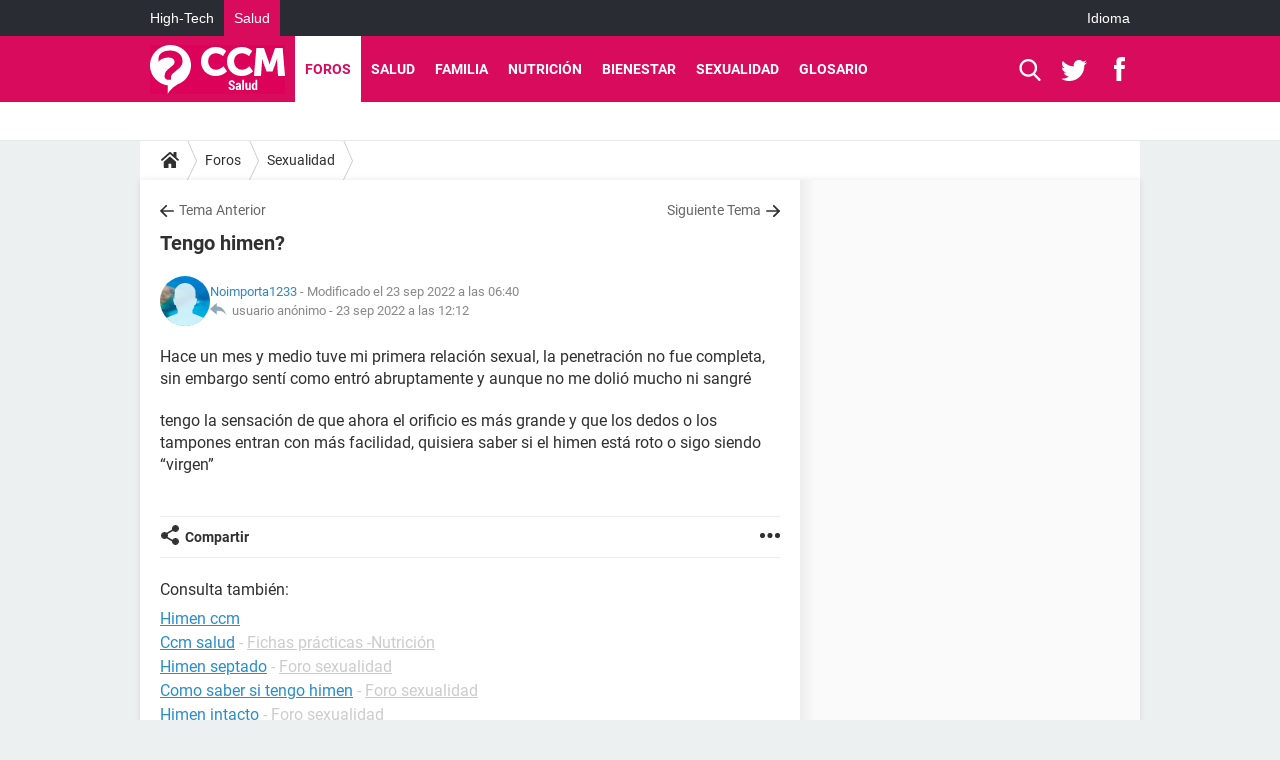

--- FILE ---
content_type: text/html; charset=UTF-8
request_url: https://salud.ccm.net/forum/affich-1789687-tengo-himen
body_size: 15464
content:

<!--Akamai-ESI:PAGE:setreftime=1767454015/--><!DOCTYPE html>
<!--[if IE 8 ]> <html lang="es" dir="ltr" class="no-js ie8 lt-ie9 oldie"> <![endif]-->
<!--[if IE 9 ]> <html lang="es" dir="ltr" class="no-js ie9"> <![endif]-->
<!--[if gt IE 9]><!--> <html lang="es" dir="ltr"> <!--<![endif]-->

<head prefix="og: http://ogp.me/ns# fb: http://ogp.me/ns/fb#">
    <meta charset="utf-8">
    <meta http-equiv="X-UA-Compatible" content="IE=edge,chrome=1">
    <meta name="viewport" content="width=device-width, initial-scale=1.0" />

    <style>
        :root {
            --for-color-primary: #D90B5D;
            --for-color-primary--lighten: #f42376;
            --for-color-primary--darken: #c10a53;
        }
    </style>
    
    <title>Tengo himen?</title>

<script>
    var dataLayer = [{"appConfig":{"subContainers":["GTM-M7SKCCH"]},"tagName1":"post-avec-ds-simili","site":"salud.ccm.net","environnement":"production","pageType/screenType":"classique","sessionType":"nonConnectee","userStatus":"Anonyme","forumTheme":"Sexualidad","QuestionRepondue":"oui","QuestionResolue":"non","NbReponses":1,"idArticle":1789687,"idAuthor":15061677,"DateDebutDiscussion":"23-09-2022","level1":"forum","level2":"Sexualidad","application":"forum","pageCategory":"Sujet Forum","theme":"Sexualidad","country":"US","asnum":"16509"}];

            !function(e){"use strict";var t,n,o,r=function(){},s=Object.getOwnPropertyNames(window.console).reduce((function(e,t){return"function"==typeof console[t]&&(e[t]=r),e}),{}),a=function(){return s},i=e.console;if("object"==typeof e.JSON&&"function"==typeof e.JSON.parse&&"object"==typeof e.console&&"function"==typeof Object.keys){var c={available:["others.catch","others.show"],broadcasted:[]},u={available:["others.catch","others.show"]},d=(t=/^\s+(.*)\s+$/g,n=function(e){return Math.pow(9,e)},o=function(e){return parseInt((e.charCodeAt()<<9)%242)},{get:function(e){e=e.replace(t,"$1");for(var r=[0,0,0],s=0,a=0;s<e.length;s++)a=parseInt(s/r.length),r[s%3]+=parseInt(o(e[s])/n(a));for(s=0;s<r.length;s++)r[s]>255&&(r[s]=255);return r},toRGB:function(e){return"rgb("+e.join(",")+")"},visible:function(e){return e[0]>220||e[1]>220||e[2]>220?[0,0,0]:[255,255,255]}});e.getConsole=function(e){if("string"!=typeof e)throw"getConsole need a tag name (string)";var t=e.split(".");if(function(e){var t,n=e.split(".")[0];-1===c.available.indexOf(n)&&(c.available.push(n),(t=document.createEvent("CustomEvent")).initCustomEvent("getConsole.tag.available",0,0,n),document.dispatchEvent(t)),-1===u.available.indexOf(e)&&(u.available.push(e),(t=document.createEvent("CustomEvent")).initCustomEvent("getConsole.fulltag.available",0,0,n),document.dispatchEvent(t))}(e=t[0]),-1!==c.broadcasted.indexOf(e)){var n=function(e){var t=[],n=[];return e.forEach((function(e){t.push("%c "+e.name+" "),n.push("background-color:"+e.bgColor+";color:"+e.color+";border-radius:2px;")})),[t.join("")].concat(n)}(t.map((function(e){var t=d.get(e);return{name:e,color:d.toRGB(d.visible(t)),bgColor:d.toRGB(t)}}))),o=["log","warn","error","info","group","groupCollapsed","groupEnd"].reduce(((e,t)=>(e[t]=n.reduce(((e,t)=>e.bind(window.console,t)),window.console[t]),e)),{});return Object.keys(i).forEach((function(e){void 0===o[e]&&(o[e]=i[e])})),o}return a()},e.getConsole.tags=c,c.broadcasted=function(){try{var e=localStorage.getItem("getConsole");e=null===e?[]:JSON.parse(e)}catch(t){e=[]}return e}(),-1!==c.broadcasted.indexOf("others.catch")&&(e.console=e.getConsole("others.show"))}else e.getConsole=a}(window),logger={_buffer:[],log:function(){"use strict";this._buffer.push(arguments)}},function(e){"use strict";var t={domains:["hpphmfubhnbobhfs","bnb{po.betztufn","beoyt","epvcmfdmjdl","hpphmftzoejdbujpo","wjefptufq","s77ofu","ufbet","vosvmznfejb","tnbsubetfswfs","tljnsftpvsdft","{fcftupg","uumce","hpphmfbqjt","wjefpqmb{b","hpphmfbetfswjdft","fggfdujwfnfbtvsf","pvucsbjo","ubcppmb"],classes:"ufyuBe!BeCpy!qvc`411y361!qvc`411y361n!qvc`839y:1!ufyu.be!ufyuBe!Mjhbuvt!ufyu`be!ufyu`bet!ufyu.bet!ufyu.be.mjolt",event:{category:"pbt`mpbefe",action:"gbjm"}},n=e.getConsole("inObs"),o=0,r={},s=function(e,t){return t=t||1,e.split("").map((function(e){return String.fromCharCode(e.charCodeAt()+t)})).join("")},a=[];e.integrityObserver={state:{net:null,dom:null,perf:null},corrupted:0,listen:function(e){this.corrupted?e(this.state):a.push(e)},sendToListeners:function(){a.forEach(function(e){e(this.state)}.bind(this))},reportCorruption:function(){var e=function(){"undefined"!=typeof ga?ga("send",{hitType:"event",eventCategory:s(t.event.category,-1),eventAction:s(t.event.action,-1),nonInteraction:1}):setTimeout(e,100)};e()},reportListCorruption:function(){var e,t=[];for(e in this.state)this.state[e]&&t.push(e);t.length>0&&((new Image).src="https://lists.ccmbg.com/st?t="+encodeURIComponent(t.join(","))+"&d="+window.location.host.split(/\./).slice(0,-1).join("."))},reportChange:function(){this.sendToListeners(),this.reportCorruption()},init:function(){var e=function(e){return function(t){this.state[e]=t,t&&(!this.corrupted&&this.reportChange(),this.corrupted=1)}.bind(this)};!function(e){if("undefined"!=typeof MutationObserver){var n=document.createElement("div"),o=document.getElementsByTagName("html")[0],r={},a={childList:1,attributes:1,characterData:1,subtree:1},i=0,c=new MutationObserver((function(t){t.forEach((function(t){"style"===t.attributeName&&(c.disconnect(),"none"===t.target.style.display&&!e.called&&(e.called=1)&&e.call(r,1))}))})),u=new MutationObserver((function(t){t.forEach((function(t){try{if("childList"===t.type&&"HTML"===t.target.nodeName&&t.addedNodes.length&&"BODY"===t.addedNodes[0].nodeName&&!i){i=1,t.addedNodes[0].appendChild(n);var o=getComputedStyle(n);if(r=t.addedNodes[0],u.disconnect(),/Trident/.test(navigator.userAgent))return void setTimeout((function(){!e.called&&(e.called=1)&&e.call(r,0)}),50);setTimeout((function(){t.addedNodes[0].removeChild(n)}),60),c.disconnect(),e.call(t.addedNodes[0],"none"===o.getPropertyValue("display")||/url\("about:abp/.test(o.getPropertyValue("-moz-binding")))}}catch(e){}}))}));n.className=s(t.classes,-1),n.style.display="block",u.observe(o,a),c.observe(n,a)}else e.call(0,0)}(e.call(this,"dom")),function(e,a){if("undefined"!=typeof MutationObserver&&void 0!==URL.prototype){var i=document.getElementsByTagName("html")[0],c=0,u=new MutationObserver((function(i){i.forEach((function(i){try{var d,l,f,p="",g=new Date,h=function(){};if("childList"===i.type&&i.addedNodes.length&&void 0!==(d=i.addedNodes[0]).src&&("SCRIPT"===(p=d.nodeName)||"IFRAME"===p)){try{l=new URL(d.src),f=l&&l.host?l.host.split(/\./).slice(-2).shift():null}catch(e){}h=i.addedNodes[0].onerror,i.addedNodes[0].onerror=function(){try{n.warn("Missing script",d.src),!c&&f&&-1!==t.domains.indexOf(s(f))&&(new Date).getTime()-g.getTime()<1500&&(n.warn("Integrity violation on ",d.src," not observing anymore !"),u.disconnect(),c=1,e(1)),"function"==typeof h&&h.apply(this,Array.prototype.slice.call(arguments))}catch(e){}},"function"==typeof performance.getEntriesByType&&o<2&&"SCRIPT"===p&&-1!==t.domains.indexOf(s(f))&&(void 0===r[f]||"hpphmfubhnbobhfs"===s(f))&&(r[f]=1,i.addedNodes[0].addEventListener("load",(function(){-1===performance.getEntriesByType("resource").map((function(e){return e.name})).indexOf(d.src)&&2==++o&&(u.disconnect(),a(1))})))}}catch(e){}}))}));u.observe(i,{childList:1,attributes:1,characterData:1,subtree:1})}else e.call(0,0)}(e.call(this,"net"),e.call(this,"perf")),window.addEventListener("load",function(){this.reportListCorruption()}.bind(this))}},"function"==typeof Object.bind&&e.integrityObserver.init()}(window),function(e,t,n,o){"use strict";void 0===e._gtm&&(e._gtm={events:{on:[],ready:[],readyAll:[],trigger:function(e){this._trigger.push(e)},_trigger:[]},versions:{},onReady:[]}),void 0===e._gtm.versions&&(e._gtm.versions={}),e._gtm.versions.staticheader=1,e._gtm.state="loading";var r=dataLayer[0].appConfig,s=["GTM-N4SNZN"],a=r.subContainers||[],i=e.getConsole("GTM").log,c=function(e){if(void 0!==t.dispatchEvent){var n=null;"function"==typeof Event?n=new Event(e):(n=t.createEvent("Event")).initEvent(e,0,0),t.dispatchEvent(n)}},u=function(){u.state++,u.state===s.length&&(e._gtm.state="loaded",c("gtm.loaded"))},d=function(){e._gtm.state="error",c("gtm.error"),l.clearWorkspacesInfo(this)};u.state=0,s=s.concat(a),i("Loading sub containers:",a);var l={infoKey:"ccm_gtm_workspaces",workspacesInfo:{},fetchWorkspacesInfo:function(){try{this.workspacesInfo=this.getInfoFromQuerystring()||this.getInfoFromCookie()||{}}catch(e){console.error("Cannot get workspaces info.",e)}},parseWorkspacesInfo:function(e){for(var t={},n=e.split("|"),o=0;o<n.length;o++){var r=n[o].split("::");3===r.length&&(t[r[0]]={container:r[0],workspace:r[1],auth:r[2]})}return t},removeInfoFromQuerystring:function(){if(""===e.location.search)return"";for(var t=e.location.search.substring(1).split("&"),n=[],o=0;o<t.length;o++){t[o].split("=")[0]!==this.infoKey&&n.push(t[o])}return"?"+n.join("&")},generatePreviewQuery:function(e){try{var t=this.workspacesInfo[e];return t?(i("["+t.container+'] loading custom workspace "'+t.workspace+'"'),dataLayer[0].appConfig.previewWorkspaces=dataLayer[0].appConfig.previewWorkspaces||[],dataLayer[0].appConfig.previewWorkspaces.push(t),"&gtm_auth="+t.auth+"&gtm_preview="+t.workspace+"&gtm_cookies_win=x"):""}catch(t){return console.error('Cannot generate preview query for container "'+e+'"',t),""}},getInfoFromQuerystring:function(){for(var t=(e.location.search||"").substring(1).split("&"),n=0;n<t.length;n++){var o=t[n].split("=");if(decodeURIComponent(o[0])===this.infoKey)return this.parseWorkspacesInfo(decodeURIComponent(o[1]))}return null},getInfoFromCookie:function(){try{var t=e.document.cookie.match("(^|;) ?"+this.infoKey+"=([^;]*)(;|$)");if(t)return this.parseWorkspacesInfo(decodeURIComponent(t[2]))}catch(e){}return null},clearWorkspacesInfo:function(t){try{var n=t.getAttribute("data-id");if(this.workspacesInfo[n]){i('Cannot load container "'+n+'". Clearing cookie and querystring param...');var o=e.location.hostname.split("."),r=o.length;o=r>2&&"br"===o[r-1]&&"com"===o[r-2]?o.slice(-3).join("."):o.slice(-2).join("."),document.cookie=this.infoKey+"=; domain= "+o+"; path=/; expires=Thu, 01 Jan 1970 00:00:01 GMT;";var s=this.removeInfoFromQuerystring();e.location.search=s}}catch(e){console.error("Cannot clear workspaces info.",e)}}};l.fetchWorkspacesInfo();for(var f=0,p=s.length;f<p;++f){e[o]=e[o]||[],e[o].push({"gtm.start":(new Date).getTime(),event:"gtm.js"});var g=l.generatePreviewQuery(s[f]),h=t.getElementsByTagName(n)[0],m=t.createElement(n);m.async=1,m.onload=u,m.onerror=d,m.setAttribute("data-id",s[f]),m.src="https://www.googletagmanager.com/gtm.js?id="+s[f]+g,h.parentNode.insertBefore(m,h)}}(window,document,"script","dataLayer"),OAS_AD_BUFFER=[],OAS_AD=function(){OAS_AD_BUFFER.push(Array.prototype.slice.call(arguments))},function(e){"use strict";function t(t){t instanceof ErrorEvent&&e._gtm.errors.push({message:t.message,stack:t.error?t.error.stack:void 0,name:t.error?t.error.name:void 0,filename:t.filename,line:t.lineno,column:t.colno})}function n(t){t.reason instanceof Error?e._gtm.errors.push({message:t.reason.message,stack:t.reason.stack,name:t.reason.name,promise:1,filename:t.reason.filename,line:t.reason.lineno,column:t.reason.colno}):e._gtm.errors.push({message:t.reason,promise:1})}e._gtm=e._gtm||{},e._gtm.errors=[],e._gtm.errors.types=[],e._gtm.errors.types.push({type:"error",callback:t}),e.addEventListener("error",t),e._gtm.errors.types.push({type:"unhandledrejection",callback:n}),e.addEventListener("unhandledrejection",n)}(window);    

    dataLayer.push({"event":"app.config","appConfig":{"asl":{"sitepage":"\/forum","keywords":["parallaxeinfeed","sexualidad","forum-1789687","forum"]}}});
</script>


    <meta name="description" content="Hace un mes y medio tuve mi primera relaci&amp;oacute;n sexual, la penetraci&amp;oacute;n no fue completa, sin embargo sent&amp;iacute; como entr&amp;oacute; abruptamente y aunque no me doli&amp;oacute; mucho ni sangr&amp;eacute; tengo la sensaci&amp;oacute;n de que ahora el orificio es m&amp;aacute;s grande y que los dedos o los..." />
    <meta name="theme-color" content="#d90b5d" />
    <meta name="msapplication-TileColor" content="#d90b5d" />
    <meta name="msapplication-TileImage" content="https://astatic.ccmbg.com/sante-medecine.journaldesfemmes.fr_i18n/_skin/_univers/img/favicon/mstile-144x144.png?2" />
    <meta name="msapplication-config" content="https://astatic.ccmbg.com/sante-medecine.journaldesfemmes.fr_i18n/_skin/_univers/img/favicon/browserconfig.xml" />
    <meta name="twitter:card" content="summary_large_image" />
    <meta name="twitter:title" content="Tengo himen?" />
    <meta name="twitter:image" content="https://astatic.ccmbg.com/sante-medecine.journaldesfemmes.fr_i18n/_skin/_univers/img/favicon/og-image-1200x630.png" />
    <meta name="referrer" content="always" />
    <meta name="googlebot" content="snippet,archive" />
    <meta name="robots" content="index, follow,max-snippet:-1, max-image-preview:large, max-video-preview:15" />
    <meta property="og:title" content="Tengo himen?"/>
    <meta property="og:type" content="website"/>
    <meta property="og:url" content="https://salud.ccm.net/forum/affich-1789687-tengo-himen"/>
    <meta property="og:image" content="https://astatic.ccmbg.com/sante-medecine.journaldesfemmes.fr_i18n/_skin/_univers/img/favicon/og-image-1200x630.png"/>
    <meta property="twitter:url" content="https://salud.ccm.net/forum/affich-1789687-tengo-himen"/>
    <meta property="og:site_name" content="CCM Salud"/>
    <meta http-equiv="Content-Language" content="es"/>
    <meta property="atm" content="aHR0cHM6Ly9zYWx1ZC5jY20ubmV0L2ZvcnVtL2FmZmljaC0xNzg5Njg3LXRlbmdvLWhpbWVu" />
    <link rel="canonical" href="https://salud.ccm.net/forum/affich-1789687-tengo-himen" />
    
    <link rel="icon" href="https://astatic.ccmbg.com/sante-medecine.journaldesfemmes.fr_i18n/_skin/_univers/img/favicon/favicon-32x32.png?2" sizes="32x32" type="image/png" />
    <link rel="icon" href="https://astatic.ccmbg.com/sante-medecine.journaldesfemmes.fr_i18n/_skin/_univers/img/favicon/favicon-16x16.png?2" sizes="16x16" type="image/png" />
    <link rel="icon" href="https://astatic.ccmbg.com/sante-medecine.journaldesfemmes.fr_i18n/_skin/_univers/img/favicon/android-chrome-192x192.png?2" sizes="192x192" type="image/png" />
    <link rel="apple-touch-icon" href="https://astatic.ccmbg.com/sante-medecine.journaldesfemmes.fr_i18n/_skin/_univers/img/favicon/apple-touch-icon-57x57.png?2" sizes="57x57" />
    <link rel="apple-touch-icon" href="https://astatic.ccmbg.com/sante-medecine.journaldesfemmes.fr_i18n/_skin/_univers/img/favicon/apple-touch-icon-60x60.png?2" sizes="60x60" />
    <link rel="apple-touch-icon" href="https://astatic.ccmbg.com/sante-medecine.journaldesfemmes.fr_i18n/_skin/_univers/img/favicon/apple-touch-icon-72x72.png?2" sizes="72x72" />
    <link rel="apple-touch-icon" href="https://astatic.ccmbg.com/sante-medecine.journaldesfemmes.fr_i18n/_skin/_univers/img/favicon/apple-touch-icon-76x76.png?2" sizes="76x76" />
    <link rel="apple-touch-icon" href="https://astatic.ccmbg.com/sante-medecine.journaldesfemmes.fr_i18n/_skin/_univers/img/favicon/apple-touch-icon-114x114.png?2" sizes="114x114" />
    <link rel="apple-touch-icon" href="https://astatic.ccmbg.com/sante-medecine.journaldesfemmes.fr_i18n/_skin/_univers/img/favicon/apple-touch-icon-120x120.png?2" sizes="120x120" />
    <link rel="apple-touch-icon" href="https://astatic.ccmbg.com/sante-medecine.journaldesfemmes.fr_i18n/_skin/_univers/img/favicon/apple-touch-icon-144x144.png?2" sizes="144x144" />
    <link rel="apple-touch-icon" href="https://astatic.ccmbg.com/sante-medecine.journaldesfemmes.fr_i18n/_skin/_univers/img/favicon/apple-touch-icon-152x152.png?2" sizes="152x152" />
    <link rel="apple-touch-icon" href="https://astatic.ccmbg.com/sante-medecine.journaldesfemmes.fr_i18n/_skin/_univers/img/favicon/apple-touch-icon-180x180.png?2" sizes="180x180" />
    <link rel="preload" href="https://astatic.ccmbg.com/ccmcms_commentcamarche/dist/external/fonts/Roboto-Gfonts-Regular.woff2" crossorigin as="font" />
    <link rel="preload" href="https://astatic.ccmbg.com/ccmcms_commentcamarche/dist/external/fonts/Roboto-Gfonts-Bold.woff2" crossorigin as="font" />
        <link rel="manifest" href="https://astatic.ccmbg.com/sante-medecine.journaldesfemmes.fr_i18n/_skin/_univers/img/favicon/manifest.json"  />
    <link rel="mask-icon" href="https://astatic.ccmbg.com/sante-medecine.journaldesfemmes.fr_i18n/_skin/_univers/img/favicon/safari-pinned-tab.svg?2" color="#d90b5d" />
    
<link rel="stylesheet" media="all" href="https://astatic.ccmbg.com/www.commentcamarche.net_i18n/dist/app/css/chunks/site_sante_inter.5a1b3163ca64f1bacdc7.css" /><link rel="stylesheet" media="all" href="https://astatic.ccmbg.com/www.commentcamarche.net_i18n/dist/app/css/chunks/skin_forum.ca3f284e66398a9dd082.css" />

<script type="application/ld+json">{"@context":"https://schema.org","@type":"WebPage","breadcrumb":{"@type":"BreadcrumbList","itemListElement":[{"@type":"ListItem","position":1,"name":"Inicio","item":"https://salud.ccm.net/"},{"@type":"ListItem","position":2,"name":"Foros","item":"https://salud.ccm.net/forum/"},{"@type":"ListItem","position":3,"name":"Sexualidad","item":"https://salud.ccm.net/forum/sexualidad-11"}]},"name":"Tengo himen?","url":"https://salud.ccm.net/forum/affich-1789687-tengo-himen"}</script>
    </head>

<body class="flex-layout ntw_ccmms">
    <div class="jOverlay overlay"></div>
    <a name="top"></a>
    
    <div id="ctn_x02"><div id="ba_x02" class="ba x02"><script>OAS_AD("x02");</script></div></div>
    <div id="tt" style="display:none">
        <div id="tttop"></div>
        <div id="ttcont"></div>
        <div id="ttbot"></div>
    </div>
    <span class="tooltips" style="display:none" id="ntt"><span id="nttcont"></span><span class="arrowDown"></span></span>

    <div id="oasLayout" class="layout--flexbox">

        <img src="https://akm-static.ccmbg.com/a/aHR0cDovL3NhbHVkLmNjbS5uZXQvZm9ydW0vYWZmaWNoLTE3ODk2ODctdGVuZ28taGltZW4=/alpha.png" style="position: absolute;"><header class="ccm_header--rwd jHeader" data-cookie-prefix="">
    <div class="ccm_header__top">
      <div class="layout">
        <span data-target="jMenuBox" class="jDropBtn jDropMenuBtn ccm_header__click_trigger">
          <span>Menu</span>
          <svg viewBox="0 0 440.307 440.307" class="svg_icon svg_icon--cross">
              <g fill="#fff" class="svg_icon_g">
                  <polygon points="440.307,58.583 381.723,0 220.153,161.57 58.584,0 0,58.583 161.569,220.153 0,381.723 58.584,440.307    220.153,278.736 381.723,440.307 440.307,381.723 278.736,220.153"/>
              </g>
          </svg>
        </span>
          <a href="https://salud.ccm.net/" class="app_logo">
              <img width="113" height="41" class="ccmcss_rwd_header__logo" src="https://astatic.ccmbg.com/www.commentcamarche.net_i18n/_skin/assets/img/logos/ms--es.svg" alt="CCM Salud">
          </a>
          <nav id="jMainNav" class="ccm_header__nav jDropBox jMenuBox" role="navigation">
            <ul id="mmenu_ul_id">
                <li class="ccm_ico_home">
                <a href="https://salud.ccm.net/">
                    <span>Inicio</span>
                </a>
                <div class="ccm_submenu">
                                    </div>
            </li>
                    <li class="selected current">
                <a href="/forum/">Foros</a>
                            </li>
                        <li>
                <a href="/faq/salud-5">Salud</a>
                            </li>
                        <li>
                <a href="/faq/bebe-14">Familia</a>
                            </li>
                        <li>
                <a href="/faq/nutricion-22">Nutrici&oacute;n</a>
                            </li>
                        <li>
                <a href="/faq/deporte-y-salud-29">Bienestar</a>
                            </li>
                        <li>
                <a href="/faq/sexologia-11">Sexualidad</a>
                            </li>
                        <li>
                <a href="/faq/fichas-de-salud-47">Glosario</a>
                            </li>
            </ul>
              <p>
                <a href="https://salud.ccm.net/forum/new" class="ico--new btn--size-xl btn--size-full btn--bg-channel" id="create_new_question">Haz una pregunta</a>
              </p>
          </nav>
          <div class="ccm_header__right">
            <ul>
                <li class="ccm_header__btn_search">
                  <a href="javascript:void(0)" data-target="jSearchBox" class="jDropBtn">
                    <svg viewBox="-281 404.9 32 32" class="svg_icon svg_icon--search"><path class="svg_icon_g" d="M-280 432.1c-1.2 1.1-1.3 2.9-.2 4s2.9 1 4-.2l6.4-7.6c.7-.8 1-1.6 1-2.3 2.1 1.8 4.8 2.9 7.8 2.9 6.6 0 12-5.4 12-12s-5.4-12-12-12-12 5.4-12 12c0 3 1.1 5.7 2.9 7.8-.7 0-1.5.3-2.3 1l-7.6 6.4zm11-15.2c0-4.4 3.6-8 8-8s8 3.6 8 8-3.6 8-8 8-8-3.6-8-8z"></path></svg>
                  </a>
                </li>
            </ul>
        </div>
      </div>

    </div>

    <div class="ccm_header__search jDropBox jSearchBox">
        <form action="https://salud.ccm.net/search/index" method="get" id="jContentSearchForm" role="search">
            <fieldset>
                <legend>Buscar</legend>
                <input placeholder="Buscar" name="q" value="" type="search">
                <button type="submit" class="ccm_ico--search"></button>
            </fieldset>
        </form>
        <div class="jDropBoxOverlay ccm_header__overlay"></div>
    </div>

    <div class="ccm_header__login jDropBox jLoginBox">
    <div class="ccm_header__overlay jDropBoxOverlay"></div>
  </div>
</header>

<header role="banner" class="ccm_header ccm_header--new">
    <div class="ccm_top_bar">
    <div class="layout">
                    <div role="main" class="layout_main">
                <ul class="ccmNetwork">
                                    <li>
                        <a href="https://es.ccm.net">
                            High-Tech                        </a>
                    </li>
                                        <li class="selected">
                        <a href="/">
                            Salud                        </a>
                    </li>
                                    </ul>
            </div>
                    <div class="layout_right"><ul class="ccm_top_nav">
    <li id="language" class="ccm_usermenu_language">
        <a href="javascript:void(0);" class="ccm_usermenu_language__btn">Idioma</a>

        <div class="ccm_box_hover">
            <ul>
                                    <li>
                        <a href="https://salud.ccm.net"
                           lang="es">Español</a>
                    </li>
                                    <li>
                        <a href="https://saude.ccm.net"
                           lang="pt">Português</a>
                    </li>
                                    <li>
                        <a href="https://magazinedelledonne.it"
                           lang="it">Italiano</a>
                    </li>
                            </ul>
        </div>
    </li>
</ul>
</div>
    </div>
</div>
    <div class="ccm_middle_bar">
        <div class="layout">
            <div class="ccm_logo_ccm">
                <a href="https://salud.ccm.net/" title="CCM Salud">
                    <img width="113" height="41"
                         src="https://astatic.ccmbg.com/www.commentcamarche.net_i18n/_skin/assets/img/logos/ms--es.svg"
                         alt="CCM Salud"
                    />
                </a>
            </div>
            <div class="ccm_social_header">
                <a id="jSearchBt" href="javascript:void(0)" class="ccm_ico--search"></a>

                                     <a href="https://twitter.com/ccmsalud" target="_blank" rel="noopener noreferrer" class="ccm_ico--twitter ccm_social_header__tw">
                         <img src="https://astatic.ccmbg.com/www.commentcamarche.net_i18n/_skin/_common/img/shim.gif"
                              alt="CCM Salud / Twitter"
                              title="CCM Salud / Twitter"
                              width="1"
                              height="1" />
                     </a>
                
                                    <a href="https://www.facebook.com/CCM.Salud" target="_blank" rel="noopener noreferrer" class="ccm_ico--facebook ccm_social_header__fb">
                        <img src="https://astatic.ccmbg.com/www.commentcamarche.net_i18n/_skin/_common/img/shim.gif"
                             alt="CCM Salud / Facebook"
                             title="CCM Salud / Facebook"
                             width="1"
                             height="1" />
                    </a>
                
                
                
                <div id="jSearchForm" class="ccm_header_form">
                     <form action="https://salud.ccm.net/search/index"
                           method="get" class="headerFooter" data-inputupdate="true">
                         <fieldset>
                             <legend>Buscar</legend>
                             <input type="text"
                                    placeholder="Buscar"
                                    class="ccm_search"
                                    name="q"
                                    id="searchform_input"
                                                              >
                             <input type="hidden" value="0" name="already_focused" id="searchform_focused">
                             <input type="submit" value="OK" class="ccm_submit">
                         </fieldset>
                     </form>
                </div><!-- /ccm_header_form -->
            </div>
            <nav id="ccm_nav" role="navigation">
               <div id="ccm_scroller">
                   <div class="layout_ct">

                       <ul id="mmenu_ul_id">
        <li class="ccm_ico_home">
        <a href="https://salud.ccm.net/">
            <span>Inicio</span>
        </a>
        <div class="ccm_submenu">
                    </div>
    </li>
        <li class="selected current">
        <a href="/forum/">Foros        </a>
            </li>
            <li>
        <a href="/faq/salud-5">Salud        </a>
            </li>
            <li>
        <a href="/faq/bebe-14">Familia        </a>
            </li>
            <li>
        <a href="/faq/nutricion-22">Nutrici&oacute;n        </a>
            </li>
            <li>
        <a href="/faq/deporte-y-salud-29">Bienestar        </a>
            </li>
            <li>
        <a href="/faq/sexologia-11">Sexualidad        </a>
            </li>
            <li>
        <a href="/faq/fichas-de-salud-47">Glosario        </a>
            </li>
        </ul>
                    </div>
               </div>
                          </nav>
       </div>
   </div><!-- /ccm_middle_bar -->
</header>


        
                    <div class="app_layout_header">
                <div class="ccmcss_oas_top" data-adstrad="Publicidad">
                    
    <div id="ctn_top"><div id="ba_top" class="ba top"><script>OAS_AD("Top");</script></div></div>
                </div>

            </div>
        
        <div class="app_layout">

            <section class="app_layout_top">
    <div class="forum_breadcrumb__wrapper" id="jBreadcrumb">
    
    <nav class="cp_breadcrumb">
        <ul class="cp_breadcrumb__list">
                            <li class="cp_breadcrumb__item cp_breadcrumb__item--home">
                                <a href="https://salud.ccm.net/"
                >
                <svg xmlns="http://www.w3.org/2000/svg" viewBox="0 0 18 16" width="18" height="16" class="cp_breadcrumb__ico--home"><path fill="currentColor" d="M8.934 4.398 2.812 9.77a.163.163 0 0 1-.006.034.165.165 0 0 0-.005.034v5.439a.72.72 0 0 0 .202.51.637.637 0 0 0 .48.215H7.57v-4.35h2.726V16h4.089a.636.636 0 0 0 .479-.215.72.72 0 0 0 .202-.51V9.837a.168.168 0 0 0-.01-.068L8.934 4.4Z"/><path fill="currentColor" d="M17.876 7.402 15.43 5.247V.415a.381.381 0 0 0-.1-.273.337.337 0 0 0-.257-.106H12.93a.338.338 0 0 0-.257.106.382.382 0 0 0-.1.273v2.309L9.849.308A1.256 1.256 0 0 0 9 0c-.327 0-.61.103-.848.308L.124 7.402a.351.351 0 0 0-.123.255.4.4 0 0 0 .078.278l.693.876c.06.071.137.115.234.13.09.009.179-.02.268-.082L9 2.025l7.726 6.834c.06.055.138.082.235.082h.033a.375.375 0 0 0 .235-.13l.692-.876a.4.4 0 0 0 .078-.279.352.352 0 0 0-.123-.254Z"/></svg>
                </a>
    
                </li>
                            <li class="cp_breadcrumb__item">
                                <a href="https://salud.ccm.net/forum/"
                >
                Foros
                </a>
    
                </li>
                            <li class="cp_breadcrumb__item">
                                <a href="https://salud.ccm.net/forum/sexualidad-11"
                >
                Sexualidad
                </a>
    
                </li>
                    </ul>
    </nav>

    </div>
</section>
                        
            <div class="app_layout_ct">
                <div class="app_layout_ct__1">
                                        <div class="app_layout_ct__2">
                                                <div role="main" class="app_layout_main">
                            <div id="InfMsgDiv">
    </div>
<div id="ctn_1789687">

    <div class=" jStickyHeightContent">
    
    <div id="content_ctn" class="ccm_forum_ctn">
    <div id="topic_question" class="for_topic_wrapper">
                <div class="for_topic" id="quesfullctn">
            <div class="topic_nav">
            <a href="/forum/affich-1789660-esta-bien-que-me-masturbe-ayuda" class="topic_nav__prev ico--prev" title="Está bien que me masturbe ? Ayuda">Tema Anterior</a>
                <a href="/forum/affich-1789695-alguen-digame-por-favor" class="topic_nav__next ico--next" title="Alguen digame por favor">Siguiente Tema</a>
    </div>    <header class="for_topic__title " id="question">
        <script type="application/ld+json">{"@context":"https:\/\/schema.org","@type":"QAPage","url":"https:\/\/salud.ccm.net\/forum\/affich-1789687-tengo-himen","mainEntity":{"@type":"Question","author":{"@type":"Person","name":"Noimporta1233","url":"https:\/\/salud.ccm.net\/profile\/user\/Noimporta1233"},"name":"Tengo himen? ","text":"Hace un mes y medio tuve mi primera relación sexual, la penetración no fue completa, sin embargo sentí como entró abruptamente y aunque no me dolió mucho ni sangré\n\ntengo la sensación de que ahora el orificio es más grande y que los dedos o los tampones entran con más facilidad, quisiera saber si el himen está roto o sigo siendo “virgen” ","upvoteCount":0,"dateCreated":"2022-09-23T06:26:19+02:00","answerCount":1,"suggestedAnswer":[{"@type":"Answer","author":{"@type":"Person","name":"usuario anónimo"},"dateCreated":"2022-09-23T12:12:56+02:00","text":"Lo más posible es que si se haya roto, pero son poder revisar es difícil darte una respuesta.","url":"https:\/\/salud.ccm.net\/forum\/affich-1789687-tengo-himen#1","upvoteCount":0}]}}</script>        <a name="0"></a>
        <a name="p1789687"></a>

        <h1 id="qtitle" >Tengo himen?</h1>

        <div class="topic_tags">

            <ul class="topic_tags__list">
                    </ul>
    
    </div>        <div class="for_topic__infos">
                <span class="for_actions">
            </span>
    <div class="forum_avatar_placeholder">    
    <figure class="ccm_avatar_anon_28 ccm_avatar_figure">
            </figure>
    </div>
            <div class="for_datas">
                    
<span class="ccm_member">
        
            <span class=" generated-token jTokenGenerator" data-token="L3Byb2ZpbGUvdXNlci9Ob2ltcG9ydGExMjMz" >        Noimporta1233
    </span>
        <span class="ccm_member__tooltips">
                    <span class="ccm_member__attr">Mensajes enviados</span>
            <span class="ccm_member__value">
                
            <span class=" generated-token jTokenGenerator" data-token="L2ZvcnVtL3MvbS9Ob2ltcG9ydGExMjMz" >1</span>
                </span>
                            <span class="ccm_member__attr">Fecha de inscripción</span>
            <span class="ccm_member__value">viernes, 23 de septiembre de 2022</span>
                            <span class="ccm_member__attr">Estatus</span>
            <span class="ccm_member__value">Miembro</span>
                            <span class="ccm_member__attr">Última intervención</span>
            <span class="ccm_member__value">viernes, 23 de septiembre de 2022</span>
            </span>
</span>
                -
                            Modificado el 23 sep 2022 a las 06:40
                        <br>
                    <span class="ccm_ico--reply" title="&Uacute;ltima respuesta: "></span>
                    &nbsp;usuario anónimo                    -
                    <a href="/forum/affich-1789687-tengo-himen#1" class="for_datas__time">23 sep 2022 a las 12:12</a>
                                </div>
        </div>
    </header>
        <div class="jQdispctn for_topic__question typo_content"  style="max-height:245px;overflow:hidden">
        <p>Hace un mes y medio tuve mi primera relación sexual, la penetración no fue completa, sin embargo sentí como entró abruptamente y aunque no me dolió mucho ni sangré</p>

<p>tengo la sensación de que ahora el orificio es más grande y que los dedos o los tampones entran con más facilidad, quisiera saber si el himen está roto o sigo siendo “virgen” </p>            <div style="display: none" class="jQShowMoreWrapper for_topic__question__more">
                <button class="ico--chevron-down btn--border jQShowMoreBtn">
                    Ver más                </button>
            </div>
                </div>
    <footer class="for_buttons_bar jFooterButtonBar jBreakingNewsTriggerDisplay">
        


<div class="dropdown dropdown--share">
    <button type="button"
            class="ico--share dropdown__btn btn jNoNativeShareFunction"
            data-url="https://salud.ccm.net/forum/affich-1789687-tengo-himen"
            data-title="Tengo himen?"
            data-text="Tengo himen?"
    >Compartir</button>

    <!-- desktop -->
    <ul role="menu" class="dropdown__menu jDropDownSharing" style="display:none;">
        <li>
            <a class="ico--x-twitter" target="_blank"
                href="https://twitter.com/share?url=https://salud.ccm.net/forum/affich-1789687-tengo-himen"
                data-ga-event-click-category="Forum"
                data-ga-event-click-action="Share"
                data-ga-event-click-value="1789687"
                data-ga-event-click-label="Twitter">
            </a>
        </li>
        <li>
            <a class="ico--facebook" target="_blank"
                href="https://www.facebook.com/sharer.php?u=https://salud.ccm.net/forum/affich-1789687-tengo-himen"
                data-ga-event-click-category="Forum"
                data-ga-event-click-action="Share"
                data-ga-event-click-value="1789687"
                data-ga-event-click-label="Facebook">
            </a>
        </li>
        <li>
            <a class="ico--mail"
                href="mailto:?subject=Tengo%20himen%3F&body=https%3A%2F%2Fsalud.ccm.net%2Fforum%2Faffich-1789687-tengo-himen"
                data-ga-event-click-category="Forum"
                data-ga-event-click-action="Share"
                data-ga-event-click-value="1789687"
                data-ga-event-click-label="Mail">
            </a>
        </li>
        <li class="copy-link">
            <button
                class="ico--copy-link copy-link__label jCopyLinkCheckbox"
                data-link="https://salud.ccm.net/forum/affich-1789687-tengo-himen"
                data-shared-label="¡Copiado!"
                data-ga-event-click-category="Forum"
                data-ga-event-click-action="Share"
                data-ga-event-click-value="1789687"
                data-ga-event-click-label="Copy">Copiar
            </button>
        </li>
    </ul>
</div>
            <div class="dropdown">
                <button type="button" class="ico--more dropdown__btn btn jDropDownContainer"
                        data-ga-event-click-category="Forum"
                        data-ga-event-click-action="Click"
                        data-ga-event-click-label="Click_3marks"></button>
                <ul role="menu" class="dropdown__menu jDropDownElement" style="display: none;">
                    <li><button 
                    data-ga-event-click-category="Forum" 
                    data-ga-event-click-action="Click" 
                    data-ga-event-click-label="Click_signal"
                    title="Denunciar" data-msgid="1789687" class="ico--warning btn jOpenSignalPopup">Denunciar</button></li>                </ul>
            </div>
            </footer>
    <div id="jTopicMobileActionBarOffsetStart"></div>
    <aside class="topic_mobile-action-bar" id="jTopicMobileActionBar">
        


<div class="dropdown dropdown--share">
    <button type="button"
            class="ico--share dropdown__btn button--empty jNoNativeShareFunction"
            data-url="https://salud.ccm.net/forum/affich-1789687-tengo-himen"
            data-title="Tengo himen?"
            data-text="Tengo himen?"
    >Compartir</button>

    <!-- desktop -->
    <ul role="menu" class="dropdown__menu jDropDownSharing" style="display:none;">
        <li>
            <a class="ico--x-twitter" target="_blank"
                href="https://twitter.com/share?url=https://salud.ccm.net/forum/affich-1789687-tengo-himen"
                data-ga-event-click-category="Forum"
                data-ga-event-click-action="Share"
                data-ga-event-click-value="1789687"
                data-ga-event-click-label="Twitter">
            </a>
        </li>
        <li>
            <a class="ico--facebook" target="_blank"
                href="https://www.facebook.com/sharer.php?u=https://salud.ccm.net/forum/affich-1789687-tengo-himen"
                data-ga-event-click-category="Forum"
                data-ga-event-click-action="Share"
                data-ga-event-click-value="1789687"
                data-ga-event-click-label="Facebook">
            </a>
        </li>
        <li>
            <a class="ico--mail"
                href="mailto:?subject=Tengo%20himen%3F&body=https%3A%2F%2Fsalud.ccm.net%2Fforum%2Faffich-1789687-tengo-himen"
                data-ga-event-click-category="Forum"
                data-ga-event-click-action="Share"
                data-ga-event-click-value="1789687"
                data-ga-event-click-label="Mail">
            </a>
        </li>
        <li class="copy-link">
            <button
                class="ico--copy-link copy-link__label jCopyLinkCheckbox"
                data-link="https://salud.ccm.net/forum/affich-1789687-tengo-himen"
                data-shared-label="¡Copiado!"
                data-ga-event-click-category="Forum"
                data-ga-event-click-action="Share"
                data-ga-event-click-value="1789687"
                data-ga-event-click-label="Copy">Copiar
            </button>
        </li>
    </ul>
</div>
    </aside>
            </div>
            </div>
    <div id="simili" class="simili_wrapper">
    <a name="simili"></a>
    <div class="hidelast">
        <span class="simili_wrapper__title">Consulta también: </span>        <ul>
            <li>
                    
            <span class="similiSearch ftBlue ftUnderline generated-token jTokenGenerator" data-token="aHR0cHM6Ly9zYWx1ZC5jY20ubmV0L3MvSGltZW4rY2NtP3FsYyNrPTQ2MmEwN2RjYWVlMjBjNDhmY2VlZGIzYTM2Y2ExOGMy" >Himen ccm</span>
    
                            </li>
                            <li>
                       
            <a class="ftUnderline ftBlue" href="https://salud.ccm.net/faq/1428-estevia-ventajas-y-desventajas" >Ccm salud</a>
                        <span class="ftGrey3 simili_section"> - <a href="https://salud.ccm.net/faq/nutricion-22">Fichas prácticas -Nutrición</a> </span>
                </li>
                               <li>
                       
            <a class="ftUnderline ftBlue" href="https://salud.ccm.net/forum/affich-1668839-duda-sobre-himen" >Himen septado</a>
                        <span class="ftGrey3 simili_section"> - <a href="https://salud.ccm.net/forum/sexualidad-11">Foro sexualidad</a> </span>
                </li>
                               <li>
                       
            <a class="ftUnderline ftBlue" href="https://salud.ccm.net/forum/affich-347807-como-puedo-saber-si-tengo-el-himen-roto" >Como saber si tengo himen</a>
                        <span class="ftGrey3 simili_section"> - <a href="https://salud.ccm.net/forum/sexualidad-11">Foro sexualidad</a> </span>
                </li>
                               <li>
                       
            <a class="ftUnderline ftBlue" href="https://salud.ccm.net/forum/affich-1822722-himen-intacto" >Himen intacto</a>
                        <span class="ftGrey3 simili_section"> - <a href="https://salud.ccm.net/forum/sexualidad-11">Foro sexualidad</a> </span>
                </li>
                               <li>
                       
            <a class="ftUnderline ftBlue" href="https://salud.ccm.net/forum/affich-1261060-que-hago-para-saber-si-mi-himen-se-rompio-o-es-elastico" >Himen elastico</a>
                        <span class="ftGrey3 simili_section"> - <a href="https://salud.ccm.net/forum/sexualidad-11">Foro sexualidad</a> </span>
                </li>
                       </ul>
    </div>
</div>

    <div id="ctn_infeed"><div id="ba_infeed" class="ba infeed"><script>OAS_AD("Infeed");</script></div></div>
        <a name="replieslist" class="jAddReplies"></a>
        <header class="for_answer_header">
                <h2>1 respuesta</h2>
        </header>
        
    <div id="answers" class="for_answer " >

            <div class="for_answer__item " id="a1789703"
        >
        <a name="p1789703"></a>
        <a name="1"></a>
        <div class="for_answer__navigation">
                        <a href="#1" class="jGoAnchor" title="Mensaje actuel">Respuesta 1 / 1</a>
        </div>

        
                        <a name="dernier"></a>
                    <div id="d1789703" class="for_answer__item__ct">
                <header>
        <div class="for_actions">
                    </div>
        <div class="forum_avatar_placeholder">    
    <figure class="ccm_avatar_anon_20 ccm_avatar_figure">
            </figure>
    </div>
        <div class="for_datas">
            usuario anónimo                    <br>
                    <a href="https://salud.ccm.net/forum/affich-1789687-tengo-himen#1" class="for_datas__time">23 sep 2022 a las 12:12</a>
                        </div>
    </header>

    <div class="for_answer__content" >
                        <span class="typo_content">

                    <p>Lo más posible es que si se haya roto, pero son poder revisar es difícil darte una respuesta.</p>
                </span>
                </div>
            </div>
                <div class="for_answer__comments" id="comments_1789703">
                    </div>
        <div class="jReplyContainer dontPrint">
    <form action="" method="post">
        <fieldset>
            <input type="hidden" actid="shcmtfrm" />
        </fieldset>
    </form>
    <div id="g1789703" class="jForumEditor" style="display:none;"></div>
</div>    </div>
        </div>
    <footer class="for_buttons_bar for_buttons_bar--footer jReplyDisplayBtnBar">
    
    
</footer>

<div class="for_similar_themes">
    <h3 class="for_similar_themes__title">Discusiones similares</h3>
                                                    <div class="for_similar_themes__item">
                <a
                    href="https://salud.ccm.net/forum/affich-1732325-tengo-el-himen-roto"
                    data-ga-event-click-category="Forum"
                    data-ga-event-click-action="Click"
                    data-ga-event-click-label="Click_Display_topic_same_theme_simili"
                                                                                                        title="Himen roto"
                                                                                                                                                                                                                                                                                                        >
                    <span class="for_similar_themes__subtitle">Tengo el himen roto?</span>
                    <header class="for_similar_themes__header">
                        <div class="forum_avatar_placeholder">    
    <figure class="ccm_avatar_anon_11 ccm_avatar_figure">
            </figure>
    </div>

                        <div class="for_datas">
                                                                                    <span>Martina.71772</span> - <time>12 jul 2021 a las 01:18</time> <br>
                            <span class="ccm_ico--reply"></span>
                                                                                    <span>R_1234</span> - <time>12 jul 2021 a las 02:04</time>
                        </div>
                    </header>
                    <p class="jInsertTopic for_similar_themes__content" id="1732325"></p>
                    <footer class="for_similar_themes__footer">
                        <span class="for_similar_themes__link">1 respuesta</span>
                    </footer>
                </a>
            </div>
                                                        <div class="for_similar_themes__item">
                <a
                    href="https://salud.ccm.net/forum/affich-1766195-himen-septado-roto"
                    data-ga-event-click-category="Forum"
                    data-ga-event-click-action="Click"
                    data-ga-event-click-label="Click_Display_topic_same_theme_simili"
                                                                                                                                                            title="Himen septado"
                                                                                                                                                                                                                                                    >
                    <span class="for_similar_themes__subtitle">Himen Septado Roto</span>
                    <header class="for_similar_themes__header">
                        <div class="forum_avatar_placeholder">    
    <figure class="ccm_avatar_anon_20 ccm_avatar_figure">
            </figure>
    </div>

                        <div class="for_datas">
                                                                                    <span>valen_7</span> - <time>19 feb 2022 a las 23:33</time> <br>
                            <span class="ccm_ico--reply"></span>
                                                                                    <span>valen_7</span> - <time>20 feb 2022 a las 03:54</time>
                        </div>
                    </header>
                    <p class="jInsertTopic for_similar_themes__content" id="1766195"></p>
                    <footer class="for_similar_themes__footer">
                        <span class="for_similar_themes__link">2 respuestas</span>
                    </footer>
                </a>
            </div>
                                                        <div class="for_similar_themes__item">
                <a
                    href="https://salud.ccm.net/forum/affich-819334-es-normal-restos-de-himen"
                    data-ga-event-click-category="Forum"
                    data-ga-event-click-action="Click"
                    data-ga-event-click-label="Click_Display_topic_same_theme_simili"
                                                                                                                                                                                                                title="Restos de himen"
                                                                                                                                                                                                >
                    <span class="for_similar_themes__subtitle">ES NORMAL RESTOS DE HIMEN?</span>
                    <header class="for_similar_themes__header">
                        <div class="forum_avatar_placeholder">    
    <figure class="ccm_avatar_anon_3 ccm_avatar_figure">
            </figure>
    </div>

                        <div class="for_datas">
                                                                                    <span>laula211</span> - <time>31 jul 2015 a las 09:16</time> <br>
                            <span class="ccm_ico--reply"></span>
                                                                                    <span>DRA. MARNET</span> - <time>31 jul 2015 a las 11:50</time>
                        </div>
                    </header>
                    <p class="jInsertTopic for_similar_themes__content" id="819334"></p>
                    <footer class="for_similar_themes__footer">
                        <span class="for_similar_themes__link">2 respuestas</span>
                    </footer>
                </a>
            </div>
                                                        <div class="for_similar_themes__item">
                <a
                    href="https://salud.ccm.net/forum/affich-51108-tener-un-himen-elastico-s"
                    data-ga-event-click-category="Forum"
                    data-ga-event-click-action="Click"
                    data-ga-event-click-label="Click_Display_topic_same_theme_simili"
                                                                                                                                                                                                                                                                    title="Himen elastico"
                                                                                                                                            >
                    <span class="for_similar_themes__subtitle">Tener un himen elástico :S</span>
                    <header class="for_similar_themes__header">
                        <div class="forum_avatar_placeholder">    
    <figure class="ccm_avatar_anon_8 ccm_avatar_figure">
            </figure>
    </div>

                        <div class="for_datas">
                                                                                    <span>vanessa</span> - <time>15 jul 2011 a las 12:06</time> <br>
                            <span class="ccm_ico--reply"></span>
                                                                                    <span>francisco</span> - <time> 2 oct 2013 a las 19:39</time>
                        </div>
                    </header>
                    <p class="jInsertTopic for_similar_themes__content" id="51108"></p>
                    <footer class="for_similar_themes__footer">
                        <span class="for_similar_themes__link">3 respuestas</span>
                    </footer>
                </a>
            </div>
                                                        <div class="for_similar_themes__item">
                <a
                    href="https://salud.ccm.net/forum/affich-1818484-ayuda-tengo-el-himen-roto-o-no"
                    data-ga-event-click-category="Forum"
                    data-ga-event-click-action="Click"
                    data-ga-event-click-label="Click_Display_topic_same_theme_simili"
                                                                                                                                                                                                                                                                                                                        title="Ayuda tengo el himen roto o no?"
                                                                                        >
                    <span class="for_similar_themes__subtitle">Ayuda tengo el himen roto o no?</span>
                    <header class="for_similar_themes__header">
                        <div class="forum_avatar_placeholder">    
    <figure class="ccm_avatar_anon_22 ccm_avatar_figure">
            </figure>
    </div>

                        <div class="for_datas">
                                                                                    <span>Mimi22</span> - <time> 7 ago 2023 a las 19:43</time> <br>
                            <span class="ccm_ico--reply"></span>
                                                                                    <span>Mimi22</span> - <time> 8 ago 2023 a las 01:04</time>
                        </div>
                    </header>
                    <p class="jInsertTopic for_similar_themes__content" id="1818484"></p>
                    <footer class="for_similar_themes__footer">
                        <span class="for_similar_themes__link">2 respuestas</span>
                    </footer>
                </a>
            </div>
            
    <script type="application/x-mostsimilartags" class="jDataToInsert">
        [1732325,1766195,819334,51108,1818484]
    </script>
    <script src="https://astatic.ccmbg.com/www.commentcamarche.net_i18n/dist/app/js/chunks/delayedMostsimilartags.ad2ac126fab779bca1bf.js?3" type="text/javascript" crossorigin="anonymous"></script>
</div>
</div>

    </div>
    <div id="jTopicMobileActionBarOffsetEnd"></div>
    



    <div class="noTargetBlank ad_wrapper jATColMiddle jAP1" ></div>



    <div class="ccm_pugoo__sponso">
        <ins class="adsbygoogle sfadslot_1"
             style="display:inline-block;"
                
            data-language="es"
            data-ad-client="pub-3295671961621260"
            data-ad-slot="9304159522"
        >
        </ins>
    </div>

</div>
                        </div>
                    </div>
                </div>

                <div class="app_layout_right jLayoutRight">
            <div class="sticky-wrapper" id="jSidebarSticky">

            <div id="sticky1" class="sticky-zone">
                <div class="sticky-element">
                    
<div class="ad_right noTargetBlank">
    <div id="ctn_right"><div id="ba_right" class="ba "><script>OAS_AD("Right");</script></div></div>
</div>

                </div>
            </div>
            <div id="sticky2" class="sticky-zone">
                <div class="sticky-element">
                    
<div class="ad_right noTargetBlank">
    <div id="ctn_position2"><div id="ba_position2" class="ba position2"><script>OAS_AD("Position2");</script></div></div>
</div>
                </div>
            </div>
            <div id="sticky3" class="sticky-zone">
                <div class="sticky-element">
                    
<div class="ad_right noTargetBlank">
    <div id="ctn_position1"><div id="ba_position1" class="ba position1"><script>OAS_AD("Position1");</script></div></div>
</div>
                </div>
            </div>
        </div>
        



    <div class="noTargetBlank ad_wrapper jATColRight jAP1" ></div>

</div>

                <div class="newLoading" style="display:none">
                    <div class="loaderNew"></div>
                </div>
            </div>

            <div id="jGoTop" class="ccm_go_top">
    <a href="#top"></a>
</div>

        </div>

        <footer role="contentinfo" class="ccmcss_footer ccmcss_footer--dark">
    <div class="layout">
        <ul class="toolLinks">
                        <li><a href="/contents/1637-quienes-somos">Equipo</a></li>
                        <li><a href="/contents/ccmguide/cgu-conditions-generales.php3">Condiciones de uso</a></li>
                        <li><a href="/contents/678-tratamiento-de-datos-personales-ccm">Política de privacidad</a></li>
                        <li><a href="https://salud.ccm.net/contact/">Contacto</a></li>
                        <li><a href="/contents/150-ccm-salud-aviso-legal">Aviso legal</a></li>
                    </ul>

        <div class="logo">
            <a title="CCM Benchmark Group" href="https://www.ccmbenchmark.com/" target="_blank">
                <img src="https://astatic.ccmbg.com/www.commentcamarche.net_i18n/_skin/assets/img/footer/logo-groupe.svg" alt="CCM Benchmark Group" height="49" width="212" loading="lazy">
            </a>
        </div>
                <p class="foot_links">
                    </p>
    </div>
</footer>
    <div class="ccm_moderation" id="modo_div_new" style="display: none;"></div>
    <script type="application/x-microTemplate" id="template_ba_native_atf">
    <aside class="app_edito_na app_edito_na--above" data-sponsor="${sponsoredBy}" id="${id}">
        <span class="adchoice_ctn"></span>
        <a href="${link}" target="_blank" rel="noopener noreferrer">
            <h4 class="app_edito_title_2">${title}</h4>
            <button class="app_edito_btn">${cta}</button>
        </a>
    </aside>
</script>

<script type="application/x-microTemplate" id="template_ba_native_mtf">
    <aside class="app_edito_na app_edito_na--inside" data-sponsor="${sponsoredBy}" id="${id}">
        <span class="adchoice_ctn"></span>
        <a href="${link}" target="_blank" rel="noopener noreferrer">
            <span class="app_edito_na__img" style="background-image:url('${image}')"></span>
            <div>
                <h4 class="app_edito_title_2">${title}</h4>
                <p>
                    ${description}
                </p>
                <button class="app_edito_btn">${cta}</button>
            </div>
        </a>
    </aside>
</script>

<script type="application/x-microTemplate" id="template_ba_native_btf">
    <aside class="app_edito_na app_edito_na--inside" data-sponsor="${sponsoredBy}" id="${id}">
        <span class="adchoice_ctn"></span>
        <a href="${link}" target="_blank" rel="noopener noreferrer">
            <span class="app_edito_na__img" style="background-image:url('${image}')"></span>
            <div>
                <h4 class="app_edito_title_2">${title}</h4>
                <p>
                    ${description}
                </p>
                <button class="app_edito_btn">${cta}</button>
            </div>
        </a>
    </aside>
</script>
<script type="text/javascript"> $data = {"app":{"domain":"salud.ccm.net","recaptchaHard":1,"autoSuggestTitle":"Estos contenidos te pueden interesar","autoSuggestSectionType":{"user":4,"forum":1},"lang":"ES","ckeditorLang":"es","ckeditorCss":"https:\/\/astatic.ccmbg.com\/www.commentcamarche.net_i18n\/dist\/app\/css\/chunks\/cssCkeditor.ad8f2b120973fe7a6dd3.css","siteUrl":"https:\/\/salud.ccm.net","recaptcha_key":"6LdoYk4iAAAAAN-MUc31o3itJ5o7Yi3yM4i5gaA5","arboTopic":{"id":{"1789703":1789687},"order":{"1":1789687},"page":{"1789703":1},"pageorder":{"1":1},"last_id":1789703},"currentCategory":{"newUrl":"https:\/\/salud.ccm.net\/forum\/sexualidad-11\/new"},"ccmBoxes":{"topic":{"domId":1789687,"isNew":false,"forum_id":11,"get_prms":{"s":null,"sort":"","page":"","full":false}}},"connected":false,"trusted":false,"categorySelector":{"selectAPI":"\/forum\/categorySelector\/xhr\/selected","selectMultiAPI":"\/forum\/categorySelector\/xhr\/selectedMultiLines"}},"common":{"staticHost":"https:\/\/astatic.ccmbg.com"},"services":{"fancybox":{"start":true}}};</script><script type="application/x-jet-extend" data-target="jQuery.jet.env.packager" data-priority="1" data-load="init">https://ajax.googleapis.com/ajax/libs/jquery/3.3.1/jquery.min.js</script><script src="https://ajax.googleapis.com/ajax/libs/jquery/3.3.1/jquery.min.js" crossorigin="anonymous" type="text/javascript"></script>
<script src="https://astatic.ccmbg.com/www.commentcamarche.net_i18n/dist/app/js/chunks/app.c313d075d9061b5efc39.js" crossorigin="anonymous" type="text/javascript"></script>
<script src="https://astatic.ccmbg.com/www.commentcamarche.net_i18n/dist/app/js/chunks/ckeditorCustomCCM.2f8a4c2b9c884b193bbe.js" crossorigin="anonymous" type="text/javascript"></script>
<script src="https://astatic.ccmbg.com/www.commentcamarche.net_i18n/dist/app/js/commons.4370bfc5aee8426aecab.js" crossorigin="anonymous" type="text/javascript"></script>
<script src="https://astatic.ccmbg.com/www.commentcamarche.net_i18n/dist/app/js/chunks/start.9b5c3dfafc1ef8bc1846.js" crossorigin="anonymous" type="text/javascript"></script>
<script src="https://astatic.ccmbg.com/www.commentcamarche.net_i18n/dist/app/js/chunks/skin.e5c1de7f20bfa6a3b59e.js" crossorigin="anonymous" type="text/javascript"></script>
<script src="https://astatic.ccmbg.com/www.commentcamarche.net_i18n/dist/app/js/chunks/responsive.2a247b43bc57a5c32f12.js" crossorigin="anonymous" type="text/javascript"></script>
<script src="https://astatic.ccmbg.com/www.commentcamarche.net_i18n/dist/app/js/chunks/headermobile.7ba0ee7a25e0a4951bad.js" crossorigin="anonymous" type="text/javascript"></script>
<script src="https://astatic.ccmbg.com/www.commentcamarche.net_i18n/dist/app/js/chunks/legacyHeader.7836546698afdb188f82.js" crossorigin="anonymous" type="text/javascript"></script>
<script src="https://astatic.ccmbg.com/www.commentcamarche.net_i18n/dist/app/js/chunks/jqueryUIAnon.5245abcbd160bead2d7d.js" crossorigin="anonymous" type="text/javascript"></script>
<script src="https://astatic.ccmbg.com/www.commentcamarche.net_i18n/dist/app/js/chunks/contentsForum.1c56bf0918da83ad3867.js" crossorigin="anonymous" type="text/javascript"></script>
<script src="https://astatic.ccmbg.com/www.commentcamarche.net_i18n/dist/app/js/chunks/end.9a650ee133d1da7551b7.js" crossorigin="anonymous" type="text/javascript"></script>

<style>
	#form_myfav.zoomed textarea[name=bookmarks] { height: 400px }
</style>
<script type="application/x-ccmBoxes-box">
	[{"boxName":"cattreebox","name":"cattreebox","elts":{"options":"_auto_modale_","content":"cattree_cnt"},"config":{"url":"\/forum\/_xhr_\/cattree\/","xhrprm":"module=forum&curid=11","withCheck":true,"addconfmsg":"\u00bfQuieres crear esta nueva categor\u00eda?","moveconfmsg":"\u00bfQuieres pasar esta categor\u00eda?","deleteconfmsg":"\u00bfQuieres eliminar esta categor\u00eda?","withfile":true}}]</script>



<script>
(function ($) {
		"use strict";

	typeof $ !== 'undefined'
	&& typeof $.jet !== 'undefined'
	&& $.jet.started === false
	&& $(document).trigger('start', [$.extend(true, {},
		{
			services : {
				tipsy : { start : false }
				, fancybox : _$('$data.services')._.fancybox
				, goTop : { start : false }
				, inRead : { start : true }
				, inputDefault : { start : false }
				, videoOnScroll : {
					options : {
						forceStart : window.document.URL.match(/#.*?ID=([-a-z0-9\.]+).*?&module=([a-z]+)/) !== null
					}
				}
			}
		}
		, $data)]
	);
})(jQuery);
</script>
                <style type="text/css">
                    /* place fancybox 150px from top of the viewport */
                    div#fancybox-wrap {z-index: 2147483644 !important;}
                    .fancybox-title {top: -36px !important}
                </style>
                        <script src="https://astatic.ccmbg.com/www.commentcamarche.net_i18n/dist/app/js/chunks/delayedTokenGenerator.ad55b8f1da8852163ccf.js?2" type="text/javascript" crossorigin="anonymous"></script>
    </div>
    <div class="loader-bouncing--wrapper" id="jLoaderBouncing">
        <div></div>
        <div></div>
        <div></div>
    </div>

    <svg width="0" height="0" style="position:absolute;top:0;left:0;" xmlns="http://www.w3.org/2000/svg">
    <symbol viewBox="0 0 576 512" id="badge-ambassador">
        <path fill="currentColor" d="M316.9 18c-5.3-11-16.5-18-28.8-18s-23.4 7-28.8 18L195 150.3 51.4 171.5c-12 1.8-22 10.2-25.7 21.7s-.7 24.2 7.9 32.7L137.8 329l-24.6 145.7c-2 12 3 24.2 12.9 31.3s23 8 33.8 2.3l128.3-68.5 128.3 68.5c10.8 5.7 23.9 4.9 33.8-2.3s14.9-19.3 12.9-31.3L438.5 329l104.2-103.1c8.6-8.5 11.7-21.2 7.9-32.7s-13.7-19.9-25.7-21.7l-143.7-21.2L316.9 18z"/>
    </symbol>
</svg>
        
</body>
</html>


<!--Akamai-ESI:PAGE:finalreftime=1767454015/-->

    
    
<!--Akamai-ESI:PAGE:If-Modified-Since=/-->
<!--Akamai-ESI:PAGE:Last-Modified=Sat, 03 Jan 2026 15:26:55 GMT/-->
